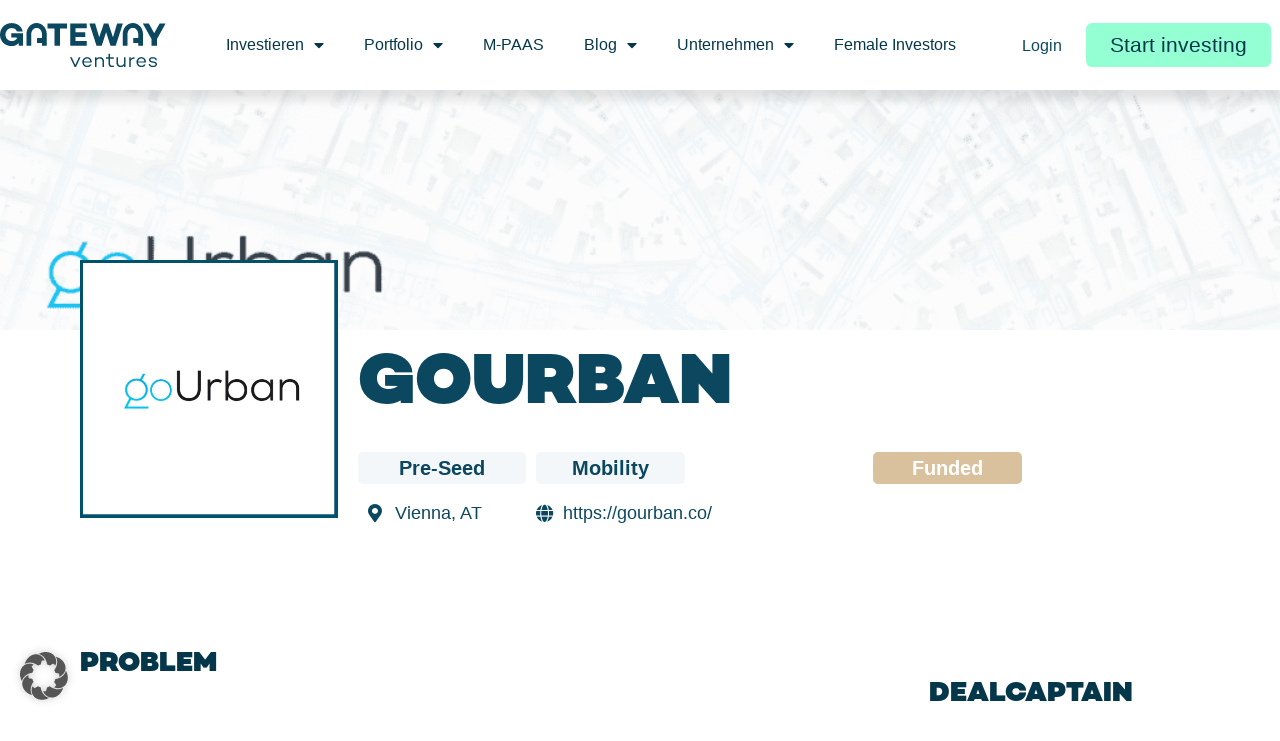

--- FILE ---
content_type: text/css
request_url: https://gateway.ventures/wp-content/plugins/kites_process_graph//css/style.css?ver=6.9
body_size: 1637
content:
/**handles:kites_process_graph_css**/
.kites_process_graph {
   	margin: 0 auto;
    width: 100%;
    overflow: hidden;
    padding-right: 223px;
}

.kites_row.kites_second_row {
    padding-left: 160px;
}

.kites_process_graph .kites_row{
    display: flex;
    flex-direction: row;
    margin-top: 40px;
}
.kites_process_graph .kites_column{
    text-align: center;
    position: relative;
}



.kites_process_graph .kites_circle{
    width: 50px;
    height: 50px;
    background-color: #D9D9D9;
    border-radius: 50%;
    margin: 0 auto;
}
.kites_process_graph .kites_content {
    padding: 5px;
    height: 192px;
}

.kites_circle img {
    border-radius: 53px !important;
    border: 1px solid #D9D9D9;
    background-color: #D9D9D9;
}

.kites_circle img {
    border: 1px solid #D9D9D9;
    border-radius: 50px !important;
}

.kites_process_graph .kites_bar{
    margin-top: 30px;
    margin-bottom: 30px;
    border-bottom: 10px solid #1F5069;
    animation: border_anim 3s linear forwards;
}

.kites_process_graph .kites_bar_third::before {
    content: '';
    display: block;
    width: 10px;
    height: 100px;
    background: #1F5069;
    position: absolute;
    top: 20px;
    right: 372px;
    transform: rotate(140deg);
}
.kites_process_graph .kites_bar_third::after {
    content: '';
    display: block;
    width: 10px;
    height: 100px;
    background: #1F5069;
    position: absolute;
    top: 90px;
    right: 372px;
    transform: rotate(41deg);
}
.kites_process_graph .kites_column.padding_top{
    padding-top: 20px;
}

svg.svg-inline--fa.fa-pencil {
    display: none;
}
.kites_process_graph .kites_bar.kites_bar_fourth{
    position: relative;

}
.kites_process_graph .kites_right_cornar {
 
    width: 310px;
    height: 335px;
    position: absolute;
    right: -168px;
    top: 20px;
    border-top: 10px solid #1F5069;
    border-right: 10px solid #1F5069;
    border-bottom: 10px solid #1F5069;
    border-top-right-radius: 250px;
    border-bottom-right-radius: 250px;
    transform: rotateY(35deg);
}
.kites_process_graph .kites_right_cornar_ten {
 width: 310px;
 height: 335px;
 position: absolute;
 right: -200px;
 top: 30px;
 border-top: 10px solid #1F5069;
 border-right: 10px solid #1F5069;
 border-bottom: 10px solid #1F5069;
 border-top-right-radius: 250px;
 border-bottom-right-radius: 250px;
 transform: rotateY(35deg);
}

.kites_process_graph .kites_bar .kites_bar_center{
    background-color: #d6c1a1;
    width: 30px;
    height: 30px;
    padding: 5px;
    border-radius: 50%;
    margin: 0 auto;
    position: relative;
    top: 18px;
}

.kites_process_graph .kites_investment {
    margin-top: 20px;
    margin-right: 20px;
}

.kites_process_graph .kites_investment .kites_circle{
    width: 60px;
    height: 60px;
    background-color: #D9D9D9;
    border-radius: 50%;
    margin: 0 auto;
}

.kites_process_graph .kites_bar.arrow{
    border-bottom-left-radius: 10px;
    border-top-left-radius: 10px;
    position: relative;
}

.kites_process_graph .kites_bar.arrow::before {
    content: '';
    display: inline-block;
    width: 10px;
    height: 100px;
    background: #1F5069;
    position: absolute;
    bottom: -18px;
    left: 31px;
    transform: rotate(43deg);
}
.kites_process_graph .kites_bar.arrow::after{
    content: '';
    display: inline-block;
    width: 10px;
    height: 100px;
    background: #1F5069;
    position: absolute;
    top: 16px;
    left: 28px;
    transform: rotate(140deg);
}



/* responsive design */

  
@media only screen and (min-width: 2364px) and (max-width: 2560px) {
    .kites_process_graph .kites_right_cornar {
        height: 317px;
    }
    .kites_process_graph .kites_right_cornar_ten {
        height: 335px;
    }
    .kites_process_graph .kites_bar_third::before {
        top: 58px; 
        right: 510px;

    }
    .kites_process_graph .kites_bar_third::after {
        top: 130px;
        right: 512px;
    }

}

@media only screen and (min-width: 1600px) and (max-width: 2364px) {

    .kites_process_graph .kites_right_cornar {
        height: 317px;
    }

    .kites_process_graph .kites_right_cornar_ten {
        height: 392px;
    }
    .kites_process_graph .kites_bar_third::before {
        right: 20px;
    }
    .kites_process_graph .kites_bar_third::after {
        right: 21px;
    }

}
  
@media only screen and (min-width: 1440px) and (max-width: 1600px) {

    .kites_process_graph .kites_right_cornar_ten {
        height: 392px;
    }

    .kites_process_graph .kites_bar_third::before {
        right: 372px;
    }
    .kites_process_graph .kites_bar_third::after {
        right: 372px;
    }

    .kites_process_graph .kites_right_cornar {
        height: 353px;
    }
}
  

@media only screen and (min-width: 1322px) and (max-width: 1440px) {



 

    .kites_process_graph .kites_bar {
        margin-top: 12px;
    }


    .kites_process_graph .kites_right_cornar {
        height: 335px;
    }
    .kites_process_graph .kites_right_cornar_ten {
        height: 374px;
    }

    .kites_process_graph .kites_bar_third::before {
        top: 42px;
        right: 356px;
    
    }
    .kites_process_graph .kites_bar_third::after {
        top: 113px;
        right: 356px;
    }

    .kites_process_graph .kites_bar.arrow::before {
        bottom: -19px;
        left: 29px;
    }
    .kites_process_graph .kites_bar.arrow::after {
        top: 10px;
        left: 30px;
    }



}
@media only screen and (max-width: 1321px) {

    .kites_process_graph .kites_right_cornar {
        height: 371px;
    }
    .kites_process_graph .kites_right_cornar_ten {
        height: 392px;
    }
    .kites_process_graph .kites_bar_third::before {
        right: 350px;
        top: 40px;
    }
    .kites_process_graph .kites_bar_third::after {
        right: 350px;
        top: 110px;
    
    }


}
@media only screen and (max-width: 1024px) {

    .kites_process_graph .kites_row {
        margin-top: 20px;
    }

    .kites_process_graph .kites_bar_third::before {
        top: 55px;
        right: 308px;
        height: 80px;
    }

    .kites_process_graph .kites_bar_third::after {
       
        top: 112px;
        right: 310px;
        height: 80px;
    }

    .kites_process_graph .kites_right_cornar {
        height: 369px;
        transform: rotateY(60deg);
    }
    .kites_process_graph .kites_right_cornar_ten {
        height: 372px;
        transform: rotateY(30deg);
    }

    .kites_process_graph .kites_bar.arrow::before {
        bottom: -15px;
        left: 25px;
        height: 80px;
    }
    .kites_process_graph .kites_bar.arrow::after {
            top: 18px;
    		left: 22px;
    		height: 80px;
    
    }


}
@media only screen and (min-width: 768px ) and (max-width: 991px) {

    .kites_process_graph .kites_right_cornar {
        height: 369px;
    }
	

    .kites_process_graph .kites_row {
        margin-top: 20px;
    }
	
	.kites_process_graph .kites_column {
		width:100% !important; 
	}

    .kites_process_graph .kites_bar_third::before {
        top: 62px;
        right: 305px;
        height: 75px;
    }
    .kites_process_graph .kites_bar_third::after {
        top: 114px;
        right: 305px;
        height: 75px;
    }

    .kites_process_graph .kites_bar.arrow::before {
        bottom: -16px;
        left: 23px;
    
    }
    .kites_process_graph .kites_bar.arrow::after {
        
        top: 17px;
        left: 23px;
    }


}
@media only screen and (max-width: 768px) {


    .kites_process_graph .kites_row {
        flex-direction: column;
    }
	
		.kites_process_graph .kites_column {
    margin-left: 20px;
    width: 100% !important;
}

	
	.kites_process_graph {
    overflow: unset;
    padding-right: 0px;
	}
	
	.kites_row.kites_second_row {
		padding-left:0px; 
	}
	
	.kites_content {
    text-align: center;
    margin-top: 39px;
}
	
	.kites_process_graph {
			width: 80%;
		}

    .kites_process_graph .kites_bar.kites_bar_fourth {
        height: 110% !important;
    }


    .kites_row.kites_second_row {
        flex-direction: column-reverse;
    }


    .kites_process_graph .kites_column {
        text-align: left;
        background-color: #F3EFEA;
        padding: 15px 30px;
        margin-bottom: 30px;
        margin-left: 20px;
        position: relative;
    
    }
    .kites_process_graph .kites_column.padding_top{
        display: none;
    }
    .kites_process_graph .kites_column::before {
        content: '';
        display: inline-block;
        background: #F3EFEA;
        position: absolute;
        top: 30px;
        left: -20px;
        padding: 20px;
        transform: rotate(45deg);
        z-index: -1;
    
    }
    .kites_process_graph .kites_column h2{
        color: #2A3740;
    }
    .kites_process_graph .kites_column p{
        color: #295D6D;
    }

  
    .kites_process_graph .kites_bar{
        position: absolute;
        top: 25px;
        left: -70px;
        width: 10px;
        height: 100%;
        background-color: #1F5069;
        border-bottom: none;
    }
    .kites_process_graph .kites_right_cornar {
        display: none;
    }
    .kites_process_graph .kites_right_cornar_ten {
        display: none;
    }
    .kites_process_graph .kites_bar .kites_bar_center{
        padding: 18px;
        background: #1F5069;
        top: -30px;
        left: -12px;
        color: #fff;
    }
    svg.svg-inline--fa.fa-pencil {
        display: block;
        position: absolute;
        left: 14px;
        font-size: 16px;
    }
   
    .kites_process_graph .kites_bar.kites_bar_fourth {
        position: absolute;
    }

    .kites_process_graph .kites_bar.kites_bar_third {
        background-color: #F3EFEA;
    }
    .kites_process_graph .kites_bar.kites_bar_fourth {
        background-color: #1F5069;
    }

    .kites_process_graph .kites_bar.kites_bar_fourth .kites_bar_center {
        padding: 18px;
        background: #003F54;
        top: -32px;
        left: -12px;
        color: #003F54;
    }
    .kites_process_graph .kites_bar.kites_bar_third  .kites_bar_center {
        background: #F3EFEA;
        color: #003F54;
    }
    .kites_process_graph .kites_content {
        padding: 0;
    }
    
    .kites_process_graph .kites_bar.arrow::before {
        bottom: 0px;
        left: 0px;
        width: 0px;
        height: 100%;
    }
    .kites_process_graph .kites_bar.arrow::after {
        top: 0px;
        left:0px;
        width: 0px;
        height: 100px;
    }

    .kites_process_graph .kites_bar.arrow {
        border-bottom-left-radius: 0px;
        border-top-left-radius: 0px;
        position: absolute;
    }


}
  
@media only screen and (max-width: 425px){
    .kites_process_graph .kites_column {
        margin-left: 40px;
		width:100% !important;
    }
    .kites_process_graph .kites_bar {
        left: -56px;
    }
}


.kites_content h2 {
    font-weight: 600;
}

--- FILE ---
content_type: text/css
request_url: https://gateway.ventures/wp-content/cache/background-css/1/gateway.ventures/wp-includes/js/imgareaselect/imgareaselect.css?ver=0.9.8&wpr_t=1768944091
body_size: 238
content:
/*
 * imgAreaSelect animated border style
 */

.imgareaselect-border1 {
	background: var(--wpr-bg-4541d785-b852-415d-a0f9-6cb750224bc8) repeat-y left top;
}

.imgareaselect-border2 {
    background: var(--wpr-bg-3e329c83-2ded-49be-b91c-56bed2830e11) repeat-x left top;
}

.imgareaselect-border3 {
    background: var(--wpr-bg-0424d7e1-7187-4213-bd14-709e5deacbc0) repeat-y right top;
}

.imgareaselect-border4 {
    background: var(--wpr-bg-476d2ff8-94dc-4f1e-b4bd-9d835c19ab67) repeat-x left bottom;
}

.imgareaselect-border1, .imgareaselect-border2,
.imgareaselect-border3, .imgareaselect-border4 {
    filter: alpha(opacity=50);
	opacity: 0.5;
}

.imgareaselect-handle {
    background-color: #fff;
	border: solid 1px #000;
    filter: alpha(opacity=50);
	opacity: 0.5;
}

.imgareaselect-outer {
	background-color: #000;
    filter: alpha(opacity=50);
	opacity: 0.5;
}

.imgareaselect-selection {
}


--- FILE ---
content_type: text/css
request_url: https://gateway.ventures/wp-content/themes/gateway-ventures-theme/style.css?ver=2.5.0.1653391713
body_size: 1090
content:
/*
Theme Name: Gateway Ventures Theme
Theme URI: https://elementor.com/hello-theme/?utm_source=wp-themes&utm_campaign=theme-uri&utm_medium=wp-dash
Template: hello-elementor
Author: Gateway Ventures Marketing Team
Author URI: https://elementor.com/?utm_source=wp-themes&utm_campaign=author-uri&utm_medium=wp-dash
Description: A plain-vanilla &amp; lightweight theme for Elementor page builder
Tags: flexible-header,custom-colors,custom-menu,custom-logo,featured-images,rtl-language-support,threaded-comments,translation-ready
Version: 2.5.0.1653391713
Updated: 2022-05-24 11:28:33

*/
@font-face {
    font-family: 'Campton';
    font-style: normal;
    font-weight: 900;
	font-display: swap;
    src: local('Campton'), url('https://fonts.cdnfonts.com/s/45240/CamptonBlack.woff') format('woff');
}
@font-face {
  font-family: 'Germania One';
  font-style: normal;
  font-weight: 400;
  font-display: swap;
  src: local('Germania One'), url(https://fonts.gstatic.com/s/germaniaone/v20/Fh4yPjrqIyv2ucM2qzBjeS3uywhP.woff2) format('woff2');
  unicode-range: U+0000-00FF, U+0131, U+0152-0153, U+02BB-02BC, U+02C6, U+02DA, U+02DC, U+2000-206F, U+2074, U+20AC, U+2122, U+2191, U+2193, U+2212, U+2215, U+FEFF, U+FFFD;
}

@import url('https://fonts.googleapis.com/css2?family=Arimo&display=swap');

h1{
font-family: 'Campton', sans-serif !important;
text-transform: uppercase !important;
font-weight: 900 !important;
font-size: 4.5rem !important;
line-height: 4.5rem !important;
letter-spacing: 0em !important;
}
h2{
font-family: 'Campton', sans-serif !important;
text-transform: uppercase !important;
font-weight: 900 !important;
font-size: 2.5rem !important;
line-height: 2.5rem !important;
	letter-spacing: 0em !important;
	background: linear-gradient(0deg, #77ffD1, #77ffd1 100%, transparent) !important;
    background-position: center 85% !important;
    background-repeat: no-repeat !important;
    background-size: 100% 35% !important;
    display: inline !important;
}
h3{
font-family: 'Campton', sans-serif !important;
text-transform: uppercase !important;
font-weight: 900 !important;
font-size: 1.75rem !important;
line-height: 1.75rem !important;
	letter-spacing: 0em !important;
}
h4{
	font-family: 'Arimo', sans-serif !important; 
font-style: normal !important;
font-weight: 700 !important;
font-size: 2rem !important;
line-height: 2.25rem !important; 
}
h5{
font-family: 'Arimo', sans-serif !important;
font-style: normal !important;
font-weight: 700 !important;
font-size: 1.25rem !important;
line-height: 1.4rem !important;
}
h6{
font-family: 'Arimo', sans-serif !important;

font-weight: 900 !important;
font-size: 1rem !important;
line-height: 1.9rem !important;
}
p{
	font-family: 'Arimo', sans-serif !important;
font-style: normal !important;
font-weight: 400 !important;
	font-size: 1rem !important;
	line-height: 1.2rem !important;
}
a{
	color:#0b4860;
}

.gw-box{
	background: #ffffff;
box-shadow: 0px 4px 250px rgba(0, 0, 0, 0.15);
border-radius: 20px;
}
.startup-box{
	box-shadow: 0px 4px 100px rgba(119, 255, 209, 0.15));
}

@media screen and (max-width: 600px) {
 h1{

font-size: 2.5rem !important;
line-height: 2.5rem !important;
}

h2{

	font-size: 1.6rem !important;
line-height: 1.6rem !important;
	}
h3{
font-size: 1.35rem !important;
line-height: 1.2rem !important;
}
h4{
font-size: 1.3rem !important;
line-height: 1.5rem !important;
}
h5{

font-size: 1.2rem !important;
line-height: 1.2rem !important;
}
h6{

font-size: 1.1rem !important;
line-height: 1.1rem !important;
}
p{

	font-size: 1rem !important;
	line-height: 1.2rem !important;
}
#onepagertext{

	font-size: 0.6rem !important;
	line-height: 0.8rem !important;
}
.productasset{
	box-shadow: 0px 4px 100px rgba(0, 0, 0, 0.25);
border-radius: 6px;
}
 .recaptcha_v3 {
    display: none;
}

--- FILE ---
content_type: image/svg+xml
request_url: https://gateway.ventures/wp-content/uploads/2022/06/gateway_ventures_4C_blue.svg
body_size: 3307
content:
<?xml version="1.0" encoding="UTF-8"?><svg id="Ebene_2" xmlns="http://www.w3.org/2000/svg" viewBox="0 0 337.26 88.84"><defs><style>.cls-1{fill:#0b4860;}</style></defs><g id="Logos"><g><g><path class="cls-1" d="M163.9,69.08l-9.09,19.26h-2.91l-9.09-19.26h3.36l7.18,15.27,7.18-15.27h3.36Z"/><path class="cls-1" d="M186.85,79.67h-16.1c.37,3.57,2.82,6.35,6.85,6.35,2.45,0,4.32-.87,5.15-2.49h3.53c-1.2,3.32-4.52,5.31-8.67,5.31-5.94,0-10.04-4.44-10.04-10.13s4.07-10.13,9.88-10.13c6.18,0,10.04,4.77,9.42,11.08Zm-16.06-2.24h12.91c-.17-3.82-2.62-6.1-6.27-6.1s-6.18,2.7-6.64,6.1Z"/><path class="cls-1" d="M211.9,77.3v11.04h-3.15v-10.87c0-3.9-2.28-5.98-5.69-5.98-2.28,0-4.65,1.16-6.31,3.32v13.53h-3.15v-19.26h3.15v2.16c1.79-1.7,4.15-2.66,6.89-2.66,4.9,0,8.26,3.28,8.26,8.72Z"/><path class="cls-1" d="M232.09,88.13c-1.58,.54-2.91,.71-4.07,.71-4.73,0-7.01-2.62-7.01-7.64v-9.42h-5.02v-2.7h5.02v-7.1h3.15v7.1h7.26v2.7h-7.26v9.42c0,3.32,1.41,4.69,4.15,4.69,1.08,0,2.28-.29,3.32-.66l.46,2.91Z"/><path class="cls-1" d="M255.52,69.08v19.26h-3.15v-2.2c-1.78,1.7-4.15,2.7-6.89,2.7-4.9,0-8.26-3.36-8.26-8.8v-10.96h3.15v10.79c0,3.9,2.28,6.06,5.69,6.06,2.28,0,4.65-1.2,6.31-3.4v-13.45h3.15Z"/><path class="cls-1" d="M273.92,68.63v2.99c-3.15,.08-5.73,1.54-7.43,4.19v12.53h-3.15v-19.26h3.15v3.15c1.79-2.28,4.36-3.61,7.43-3.61Z"/><path class="cls-1" d="M297.2,79.67h-16.1c.37,3.57,2.82,6.35,6.85,6.35,2.45,0,4.32-.87,5.15-2.49h3.53c-1.2,3.32-4.52,5.31-8.67,5.31-5.94,0-10.04-4.44-10.04-10.13s4.07-10.13,9.88-10.13c6.18,0,10.04,4.77,9.42,11.08Zm-16.06-2.24h12.91c-.17-3.82-2.62-6.1-6.27-6.1s-6.18,2.7-6.64,6.1Z"/><path class="cls-1" d="M311.61,86.22c2.99,0,5.02-1.12,5.02-3.07,0-1.62-1.29-2.57-3.15-2.91l-4.36-.71c-3.15-.54-5.73-1.95-5.73-5.23,0-3.57,3.15-5.73,7.8-5.73,4.03,0,8.01,1.54,8.38,6.1h-2.95c-.33-2.41-2.37-3.53-5.44-3.53-2.91,0-4.65,1.12-4.65,2.86,0,1.41,.95,2.45,3.57,2.9l3.82,.62c2.78,.46,5.73,1.7,5.73,5.4s-3.4,5.89-8.13,5.89-8.38-2.03-8.96-6.56h2.95c.58,2.57,2.57,3.94,6.1,3.94Z"/></g><g><path class="cls-1" d="M22.7,29.31l12.79,.13c-2.23,4.33-6.17,6.95-11.35,6.95-7.87,0-12.92-5.84-12.92-12.86,0-7.87,5.18-13.32,12.86-13.32,4,0,8.46,1.51,10.36,6.69h11.68C44.21,6.29,34.77,.19,23.81,.19,10.23,.19,0,9.9,0,23.8c0,12.79,9.77,22.7,23.75,22.7,6.23,0,10.89-2.36,14.1-6.3l.46,5.44h8.27V20.59H22.7v8.72Z"/><polygon class="cls-1" points="96.88 10.94 111.12 10.94 111.12 45.65 122.14 45.65 122.14 10.94 136.37 10.94 136.37 1.04 96.88 1.04 96.88 10.94"/><polygon class="cls-1" points="142.87 45.65 176.59 45.65 176.59 36 153.96 36 153.96 28.26 173.77 28.26 173.77 18.82 153.96 18.82 153.96 10.68 176.59 10.68 176.59 1.04 142.87 1.04 142.87 45.65"/><polygon class="cls-1" points="238.47 1.04 230.14 28.72 220.69 1.04 211.51 1.04 202.06 28.72 193.73 1.04 181.99 1.04 196.62 45.91 207.11 45.91 216.1 18.55 225.09 45.91 235.58 45.91 250.21 1.04 238.47 1.04"/><polygon class="cls-1" points="324.99 1.04 314.04 20.46 303.14 1.04 290.88 1.04 308.52 32.2 308.52 45.65 319.68 45.65 319.68 32.2 337.26 1.04 324.99 1.04"/><path class="cls-1" d="M74.53,0c-11.38,0-20.64,10.01-20.64,22.32v23.34h9.78V22.32c0-6.92,4.87-12.55,10.86-12.55s10.86,5.63,10.86,12.55v8.09h-10.12v9.87h10.12v5.38h9.78V22.32c0-12.31-9.26-22.32-20.64-22.32Z"/><path class="cls-1" d="M270.6,0c-11.38,0-20.64,10.01-20.64,22.32v23.34h9.78V22.32c0-6.92,4.87-12.55,10.86-12.55s10.86,5.63,10.86,12.55v8.09h-10.12v9.87h10.12v5.38h9.78V22.32c0-12.31-9.26-22.32-20.64-22.32Z"/></g></g></g></svg>